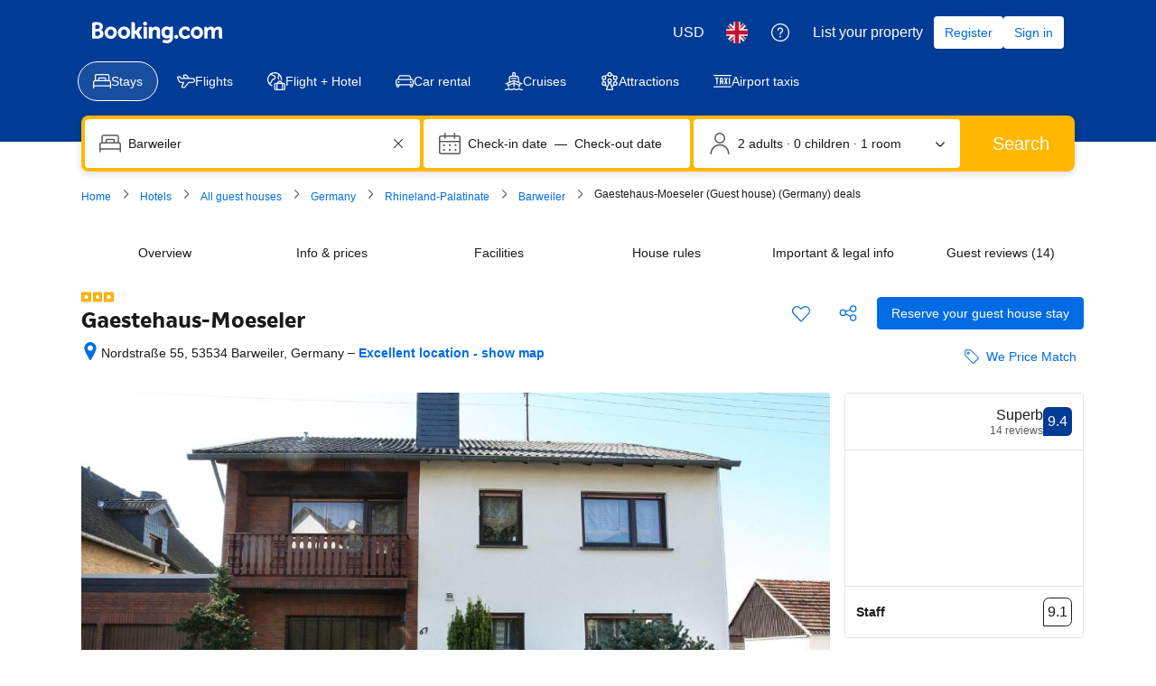

--- FILE ---
content_type: text/html; charset=UTF-8
request_url: https://www.booking.com/hotel/de/gaestehaus-moeseler.en-gb.html
body_size: 1820
content:
<!DOCTYPE html>
<html lang="en">
<head>
    <meta charset="utf-8">
    <meta name="viewport" content="width=device-width, initial-scale=1">
    <title></title>
    <style>
        body {
            font-family: "Arial";
        }
    </style>
    <script type="text/javascript">
    window.awsWafCookieDomainList = ['booking.com'];
    window.gokuProps = {
"key":"AQIDAHjcYu/GjX+QlghicBgQ/7bFaQZ+m5FKCMDnO+vTbNg96AH8rhIMJ+z/0ZlnwNGCUsFTAAAAfjB8BgkqhkiG9w0BBwagbzBtAgEAMGgGCSqGSIb3DQEHATAeBglghkgBZQMEAS4wEQQM0xF1depSHZO07bzbAgEQgDtkDWjfu/iA1FFovrm1DbICsUAV04yfVyp7MT61DYp7EWM6jDnLUg9RkBp27QieKrX3EpH4gWzcP8WQoA==",
          "iv":"D549zwFbjwAAATJt",
          "context":"lY6GD9tK2vJcIBAtXgplCHNS9onTrkN8voO20Q4MyvW2ZLRg28GQWIGGs+GFyQiaEINbb35F+QbW03uUSlt0HWRoDccRIr5ZMtPdRuz75+Ulpq4yhc7a9bt37/vxw8G1qygSwjdWU6SLpHepxJKmlWLcUJGhg6Mdo7Rxx4hU7w/oIaAkacvPfwTRCIe++bg1MADoNZh+hc4jrkzLHJX7Nh2maySpipJ3oqfF9XFWZ6/dsLXWANsLjYJjYxikF9BQ2rwVOcdwPdxXb6Yr0eHIAcpyIcs5RnFjqnilPCK3vJwVhM8C8l80tdkGZ8Ve5RkQrKWACPLb6bzTtVlwJVjLfo7DmbEEqiP5O6WDkVVrfbf2vDG202dS9w=="
};
    </script>
    <script src="https://d8c14d4960ca.337f8b16.us-east-2.token.awswaf.com/d8c14d4960ca/a18a4859af9c/f81f84a03d17/challenge.js"></script>
</head>
<body>
    <div id="challenge-container"></div>
    <script type="text/javascript">
        AwsWafIntegration.saveReferrer();
        AwsWafIntegration.checkForceRefresh().then((forceRefresh) => {
            if (forceRefresh) {
                AwsWafIntegration.forceRefreshToken().then(() => {
                    window.location.reload(true);
                });
            } else {
                AwsWafIntegration.getToken().then(() => {
                    window.location.reload(true);
                });
            }
        });
    </script>
    <noscript>
        <h1>JavaScript is disabled</h1>
        In order to continue, we need to verify that you're not a robot.
        This requires JavaScript. Enable JavaScript and then reload the page.
    </noscript>
</body>
</html>

--- FILE ---
content_type: text/css
request_url: https://cf.bstatic.com/psb/capla/static/css/c009a34e.b848bc99.chunk.css
body_size: -26
content:
.af08247cef:hover:before{background:none!important}

/*# sourceMappingURL=https://istatic.booking.com/internal-static/capla/static/css/c009a34e.b848bc99.chunk.css.map*/

--- FILE ---
content_type: text/javascript
request_url: https://cf.bstatic.com/psb/capla/static/js/950de38a.a71d6e29.chunk.js
body_size: 515
content:
"use strict";(self["b-property-web-property-page__LOADABLE_LOADED_CHUNKS__"]=self["b-property-web-property-page__LOADABLE_LOADED_CHUNKS__"]||[]).push([["950de38a"],{"2bcbfab8":(e,a,t)=>{t.r(a),t.d(a,{default:()=>b});var r=t("ead71eb0"),n=t.n(r),l=t("6222292b"),i=t("c44dcb0c"),s=t("0c68dce6");const o=e=>{let{isAffiliate:a}=e;const t=(0,i.useI18n)(),r=a?n().createElement(i.Trans,{tag:"ukrainewar_avblock_russia_belarus_crimea_febanner_affiliate"}):n().createElement(i.Trans,{tag:"ukrainewar_avblock_russia_belarus_crimea_febanner"});return n().createElement(l.Banner,{text:r,variant:"callout",closeAriaLabel:t.trans((0,i.t)("a11y_cta_close_banner_new")),startIcon:n().createElement(s.default,null),startIconColor:"callout",dismissible:!1,attributes:{"data-testid":"ukraine-war-banner"}})};var c=t("dc6d28ff"),_=t("a8619b3d");const u=()=>{const e=(0,c.getRequestContext)(),a=(0,_.bo)().countryCode,t=e.getAffiliate(),r=Boolean(t&&!t.isBookingOwned);return{showBanner:Boolean("ru"===a||"by"===a||"xc"===a),isAffiliate:r}};function b(){const e=u();return null!==e&&void 0!==e&&e.showBanner?n().createElement(o,{isAffiliate:null===e||void 0===e?void 0:e.isAffiliate}):null}}}]);
//# sourceMappingURL=https://istatic.booking.com/internal-static/capla/static/js/950de38a.a71d6e29.chunk.js.map

--- FILE ---
content_type: text/javascript
request_url: https://cf.bstatic.com/psb/capla/static/js/f90e0b90.0d87b887.chunk.js
body_size: 819
content:
"use strict";(self["b-web-shell-components__LOADABLE_LOADED_CHUNKS__"]=self["b-web-shell-components__LOADABLE_LOADED_CHUNKS__"]||[]).push([["f90e0b90"],{d0989236:(e,t,r)=>{r.d(t,{B:()=>i});var n=r("43a4d203"),g=r("dc6d28ff");function i(){const e=(0,g.getRequestContext)();return{get acceptHeader(){return e.getAcceptHeader()},get actionName(){return e.getActionName()},get affiliate(){return e.getAffiliate()},get basePageUrl(){return e.getBasePageUrl()},get body(){return e.getBody()},get bPlatformEnvironment(){return e.getBPlatformEnvironment()},get CDNOrigin(){return e.getCDNOrigin()},get CSPNonce(){return e.getCSPNonce()},get CSRFToken(){return e.getCSRFToken()},get currency(){return e.getCurrency()},get encryptedCommonOauthState(){return e.getEncryptedCommonOauthState()},get ETSerializedState(){return e.getETSerializedState()},get isInternalIp(){return e.isInternalIp()},get isInternalUser(){return e.isInternalUser()},get isLanding(){return e.isLanding()},get isNormalRequest(){return e.isNormalRequest()},get isRobotRequest(){return e.isRobotRequest()},get language(){return e.getLanguage()},get pageviewId(){return e.getPageviewId()},get partnerIdentity(){return e.getPartnerIdentity()},get publicPath(){return e.getPublicPath()},get sessions(){return e.getSessions()},get siteId(){return e.getSiteId()},get siteType(){return e.getSiteType()},get staffIdentity(){return e.getStaffIdentity()},get userAgent(){return e.getUserAgent()},get userIdentity(){return e.getUserIdentity()},get visitorCountry(){return e.getVisitorCountry()},get visitorCountryRegion(){return e.getVisitorCountryRegion()},get visitorIP(){return e.getVisitorIP()},get visitorUfi(){return e.getVisitorUfi()},get isCnDomain(){var t;return null===e||void 0===e||null===(t=e.getBasePageUrl())||void 0===t||null===(t=t.host)||void 0===t?void 0:t.endsWith("booking.cn")},get unpackedGuestAccessToken(){return e.getUnpackedGuestAccessToken()},get isLoggedIn(){var t;const r=null===(t=e.getUnpackedGuestAccessToken())||void 0===t?void 0:t.authenticatorAssuranceLevel;return!!r&&r>=n.AuthenticatorAssuranceLevel.AAL1}}}},"8cc84186":(e,t,r)=>{r.r(t),r.d(t,{ETTester:()=>u,default:()=>a});var n=r("ead71eb0"),g=r("28dbd132"),i=r("d0989236");const s=g.exp`HOReeYHJADDbdEeaHIKAHVHIbLBZSHDdZDDUWe`,u=()=>{(0,g.trackExperiment)(s);const{isRobotRequest:e,isNormalRequest:t}=(0,i.B)();return(0,n.useEffect)((()=>{(0,g.trackExperimentStage)(s,4),e&&(0,g.trackExperimentStage)(s,5),t&&(0,g.trackExperimentStage)(s,6)}),[e,t]),null},a=u}}]);
//# sourceMappingURL=https://istatic.booking.com/internal-static/capla/static/js/f90e0b90.0d87b887.chunk.js.map

--- FILE ---
content_type: text/javascript
request_url: https://cf.bstatic.com/psb/capla/static/js/5de579b9.aea9db29.chunk.js
body_size: 630
content:
"use strict";(self["b-property-web-property-page__LOADABLE_LOADED_CHUNKS__"]=self["b-property-web-property-page__LOADABLE_LOADED_CHUNKS__"]||[]).push([["5de579b9"],{"5e4c5f79":(e,t,a)=>{a.r(t),a.d(t,{default:()=>_});var r=a("ead71eb0"),n=a.n(r),l=a("6222292b");const d="c8b04e59aa",s="fc61c85f4c",c="d7b319a0ec",o="f8b1f84d6f";var i=a("c44dcb0c");const p=e=>{let{brandNames:t,brandLogoUrl:a}=e;const r=(0,i.useI18n)(),p=t&&t.length>0,b=r.trans((0,i.t)("hp_description_hotel_chain_brand")),u=[d],m=[c];return p||a?(a&&!p?u.push(s):m.push(o),n().createElement(l.Card,{variant:"neutral",fill:!0,bleed:!1},n().createElement("div",{className:u.join(" ")},p&&n().createElement("div",{className:c,"data-testid":"brand-name"},n().createElement(l.Title,{title:t.join(", "),subtitle:b,reversed:!0})),a&&n().createElement("div",{className:m.join(" "),"data-testid":"brand-logo"},n().createElement(l.Image,{contentMode:"fit",alt:p?t[0]:b,src:a,width:"auto",height:"60px"}))))):null},b=e=>{var t;return null!==e&&void 0!==e&&null!==(t=e.propertyDetails)&&void 0!==t&&null!==(t=t.brands)&&void 0!==t&&t.length?{brandLogoUrl:e.propertyDetails.brands[0].logoUrl||void 0,brandNames:e.propertyDetails.brands.map((e=>e.name)).filter((e=>null!==e))}:null};var u=a("d16c4768");const m="fbf58cbc5e",_=()=>{const e=(0,u.Z)(),t=b(e);return t?n().createElement("div",{"data-testid":"PropertyBrandInfo-wrapper",className:m},n().createElement(p,t)):null}}}]);
//# sourceMappingURL=https://istatic.booking.com/internal-static/capla/static/js/5de579b9.aea9db29.chunk.js.map